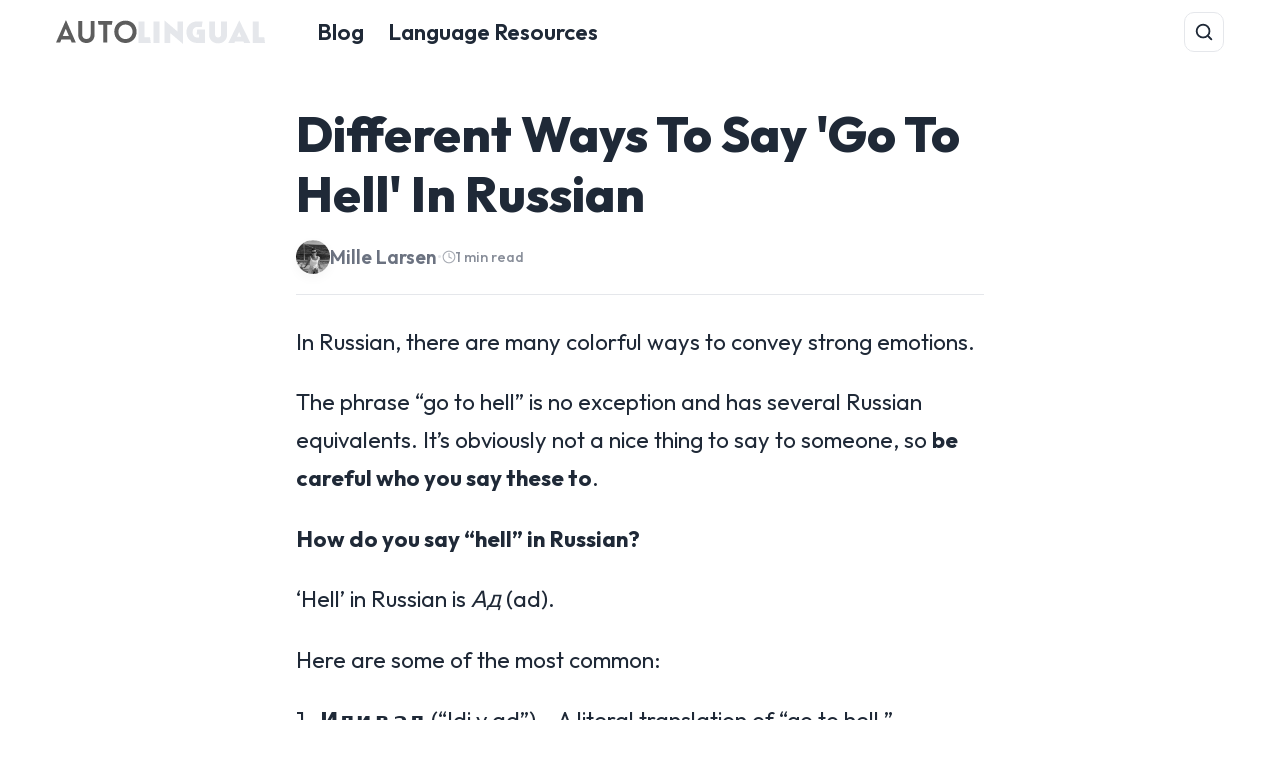

--- FILE ---
content_type: text/html; charset=utf-8
request_url: https://autolingual.com/russian-go-to-hell/
body_size: 7215
content:
<!DOCTYPE html><html lang="en" data-astro-cid-bvzihdzo> <head><!-- Global Metadata --><meta charset="utf-8"><meta name="viewport" content="width=device-width,initial-scale=1"><link rel="sitemap" href="/sitemap-index.xml"><link rel="alternate" type="application/rss+xml" title="AutoLingual – Learn A Foreign Language By Yourself" href="https://autolingual.com/rss.xml"><meta name="generator" content="Astro v5.12.8"><!-- Font preloads --><link rel="preload" href="/fonts/atkinson-regular.woff" as="font" type="font/woff" crossorigin><link rel="preload" href="/fonts/atkinson-bold.woff" as="font" type="font/woff" crossorigin><link rel="preconnect" href="https://fonts.googleapis.com"><link rel="preconnect" href="https://fonts.gstatic.com" crossorigin><link href="https://fonts.googleapis.com/css2?family=Outfit:wght@100..900&display=swap" rel="stylesheet"><!-- Canonical URL --><link rel="canonical" href="https://autolingual.com/russian-go-to-hell/"><!-- Favicon --><link rel="manifest" href="/site.webmanifest"><link rel="apple-touch-icon" sizes="180x180" href="/apple-touch-icon.png"><link rel="icon" type="image/png" sizes="32x32" href="/favicon-32x32.png"><link rel="icon" type="image/png" sizes="16x16" href="/favicon-16x16.png"><!-- Primary Meta Tags --><title>Different Ways To Say &#39;Go To Hell&#39; In Russian</title><meta name="title" content="Different Ways To Say 'Go To Hell' In Russian"><meta name="description" content="Do you want to know how to say 'go to hell' to someone in Russian? It's not a nice thing to say, but here's how to do it."><!-- Open Graph / Facebook --><meta property="og:type" content="website"><meta property="og:url" content="https://autolingual.com/russian-go-to-hell/"><meta property="og:title" content="Different Ways To Say 'Go To Hell' In Russian"><meta property="og:description" content="Do you want to know how to say 'go to hell' to someone in Russian? It's not a nice thing to say, but here's how to do it."><meta property="og:image" content="https://autolingual.com/russian-go-to-hell/undefined"><!-- Twitter --><meta property="twitter:card" content="summary_large_image"><meta property="twitter:url" content="https://autolingual.com/russian-go-to-hell/"><meta property="twitter:title" content="Different Ways To Say 'Go To Hell' In Russian"><meta property="twitter:description" content="Do you want to know how to say 'go to hell' to someone in Russian? It's not a nice thing to say, but here's how to do it."><meta property="twitter:image" content="https://autolingual.com/russian-go-to-hell/undefined"><script type="application/ld+json">{"@context":"https://schema.org","@graph":[{"@type":"Organization","@id":"https://autolingual.com/#organization","name":"AutoLingual","url":"https://autolingual.com","sameAs":["https://www.facebook.com/autolingual","https://twitter.com/autolingual","https://www.youtube.com/c/autolingual","https://www.instagram.com/autolingual"],"logo":{"@type":"ImageObject","@id":"https://autolingual.com/#logo","inLanguage":"en-US","url":"https://autolingual.com/logo.png","caption":"AutoLingual"},"image":{"@id":"https://autolingual.com/#logo"}},{"@type":"WebSite","@id":"https://autolingual.com/#website","url":"https://autolingual.com","name":"AutoLingual – Learn A Foreign Language By Yourself","description":"Learn A Foreign Language By Yourself","publisher":{"@id":"https://autolingual.com/#organization"},"author":{"@type":"Person","name":"Mille Larsen"}},{"@type":"ImageObject","@id":"https://autolingual.com/russian-go-to-hell/#primaryimage","inLanguage":"en-US","url":"https://autolingual.com/og-image.jpg","caption":"Different Ways To Say 'Go To Hell' In Russian"},{"@type":"WebPage","@id":"https://autolingual.com/russian-go-to-hell/#webpage","inLanguage":"en-US","name":"Different Ways To Say 'Go To Hell' In Russian","isPartOf":{"@id":"https://autolingual.com/#website"},"primaryImageOfPage":{"@id":"https://autolingual.com/russian-go-to-hell/#primaryimage"},"datePublished":"2023-09-10T00:00:00.000Z","dateModified":"2026-01-28T00:30:42.317Z","description":"Do you want to know how to say 'go to hell' to someone in Russian? It's not a nice thing to say, but here's how to do it."},{"@type":"BlogPosting","@id":"https://autolingual.com/russian-go-to-hell/#article","name":"Different Ways To Say 'Go To Hell' In Russian","headline":"Different Ways To Say 'Go To Hell' In Russian","description":"Do you want to know how to say 'go to hell' to someone in Russian? It's not a nice thing to say, but here's how to do it.","url":"https://autolingual.com/russian-go-to-hell/","image":{"@id":"https://autolingual.com/russian-go-to-hell/#primaryimage"},"author":{"@type":"Person","name":"Mille Larsen"},"publisher":{"@id":"https://autolingual.com/#organization"},"datePublished":"2023-09-10T00:00:00.000Z","dateModified":"2026-01-28T00:30:42.317Z","mainEntityOfPage":{"@id":"https://autolingual.com/russian-go-to-hell/#webpage"}},{"@type":"BreadcrumbList","itemListElement":[{"@type":"ListItem","position":1,"name":"Home","item":"https://autolingual.com/"},{"@type":"ListItem","position":2,"name":"Language Learning Articles","item":"https://autolingual.com/blog/"},{"@type":"ListItem","position":3,"name":"Different Ways To Say 'Go To Hell' In Russian","item":"https://autolingual.com/russian-go-to-hell/"}]}]}</script><!-- Google tag (gtag.js) --><script async src="https://www.googletagmanager.com/gtag/js?id=G-EFLT0SHH1E"></script><script>
  window.dataLayer = window.dataLayer || [];
  function gtag(){dataLayer.push(arguments);}
  gtag('js', new Date());

  gtag('config', 'G-EFLT0SHH1E');
</script><meta name="astro-view-transitions-enabled" content="true"><meta name="astro-view-transitions-fallback" content="animate"><script type="module" src="/_astro/ClientRouter.astro_astro_type_script_index_0_lang.DZnDNxNb.js"></script><meta name="viewport" content="width=device-width, initial-scale=1"><link rel="stylesheet" href="/_astro/_slug_.B7zVwaB0.css">
<link rel="stylesheet" href="/_astro/_slug_.Dxc-sE05.css"></head> <body data-astro-cid-bvzihdzo> <header class="site-header" data-astro-cid-dmqpwcec> <nav class="nav" aria-label="Primary" data-astro-cid-dmqpwcec> <a class="brand" href="/" aria-label="AutoLingual Home" data-astro-cid-dmqpwcec> <!-- Your inline SVG logo --> <span class="logo" aria-hidden="true" data-astro-cid-dmqpwcec> <!-- (SVG pasted verbatim) --> <svg xmlns="http://www.w3.org/2000/svg" height="23.381" viewBox="0 0 77.334 23.381" width="203.344" data-astro-cid-dmqpwcec><g style="font-style:normal;font-variant:normal;font-weight:400;font-stretch:normal;font-size:40px;line-height:1.25;font-family:Oskar;-inkscape-font-specification:Oskar;letter-spacing:0;word-spacing:0;fill:#000;fill-opacity:1;stroke:none" aria-label="auto" data-astro-cid-dmqpwcec><path style="font-style:normal;font-variant:normal;font-weight:400;font-stretch:normal;font-family:Oskar;-inkscape-font-specification:Oskar;fill:#5d5d5d;fill-opacity:1" d="M-50.445 15.6h-5.96l2.92-7.16zm2.72 6.4h4.04l-9.64-22-9.68 22h4l1.2-2.92h8.84zM-33.445 22.4c4.76 0 8-3.24 8-8.2V1h-3.84v13.04c0 2.84-1.6 4.52-4.16 4.52-2.44 0-4.12-1.68-4.12-4.52V1h-3.84v13.2c0 4.96 3.28 8.2 7.96 8.2zM-8.685 4.72l.6-3.72h-14.16l.6 3.72h4.56V22h3.84V4.72ZM4.595 22.4c6.08 0 10.84-4.64 10.84-11 0-6.2-4.32-10.8-10.84-10.8-6.4 0-10.88 4.6-10.88 10.8 0 6.36 4.76 11 10.88 11zm0-3.84c-4.08 0-6.88-3.16-6.88-7.16 0-3.92 2.8-6.96 6.88-6.96 4.04 0 6.84 3.04 6.84 6.96 0 4-2.8 7.16-6.84 7.16z" data-astro-cid-dmqpwcec></path></g><g style="font-style:normal;font-variant:normal;font-weight:400;font-stretch:normal;font-size:40px;line-height:1.25;font-family:Oskar;-inkscape-font-specification:Oskar;letter-spacing:0;word-spacing:0;fill:#000;fill-opacity:1;stroke:none" aria-label="lingual" data-astro-cid-dmqpwcec><path style="font-style:normal;font-variant:normal;font-weight:700;font-stretch:normal;font-family:Oskar;-inkscape-font-specification:&quot;Oskar Bold&quot;;fill:#e5e7eb;fill-opacity:1" d="M17.26 22.381h11.92l-.72-5.64h-5.4V1.381h-5.8zM31.82 22.381h5.8v-21h-5.8zM60.62 23.381v-22H55.1v9.72L42.54.381v22h5.52v-9.68zM81.86 22.381V9.221h-7.44l-.68 5h2.32v2.84h-1.4c-3 0-4.76-2.2-4.76-5.24 0-2.92 1.76-5.12 4.76-5.12h4.2l.72-5.32H74.3c-5.96 0-10.4 4.36-10.4 10.44 0 6.24 4.44 10.56 10.4 10.56zM94.7 22.781c5 0 8.72-3.36 8.72-8.52V1.381h-5.8v12.68c0 1.76-1.16 2.96-2.92 2.96s-2.92-1.2-2.92-2.96V1.381h-5.8v12.88c0 5.16 3.72 8.52 8.72 8.52zM117.26 16.301h-4.12l2-4.68zm2.76 6.08h6.08l-10.76-22-10.68 22h5.88l.64-1.48h8.16zM128.42 22.381h11.92l-.72-5.64h-5.4V1.381h-5.8z" data-astro-cid-dmqpwcec></path></g></svg> </span> </a> <!-- Desktop links --> <ul class="links" data-astro-cid-dmqpwcec> <li data-astro-cid-dmqpwcec><a href="/blog/" data-astro-cid-dmqpwcec>Blog</a></li> <li data-astro-cid-dmqpwcec><a href="/resources/" data-astro-cid-dmqpwcec>Language Resources</a></li> </ul> <!-- Actions: Svelte islands manage themselves --> <div class="actions" data-astro-cid-dmqpwcec> <style>astro-island,astro-slot,astro-static-slot{display:contents}</style><script>(()=>{var l=(n,t)=>{let i=async()=>{await(await n())()},e=typeof t.value=="object"?t.value:void 0,s={timeout:e==null?void 0:e.timeout};"requestIdleCallback"in window?window.requestIdleCallback(i,s):setTimeout(i,s.timeout||200)};(self.Astro||(self.Astro={})).idle=l;window.dispatchEvent(new Event("astro:idle"));})();</script><script>(()=>{var A=Object.defineProperty;var g=(i,o,a)=>o in i?A(i,o,{enumerable:!0,configurable:!0,writable:!0,value:a}):i[o]=a;var d=(i,o,a)=>g(i,typeof o!="symbol"?o+"":o,a);{let i={0:t=>m(t),1:t=>a(t),2:t=>new RegExp(t),3:t=>new Date(t),4:t=>new Map(a(t)),5:t=>new Set(a(t)),6:t=>BigInt(t),7:t=>new URL(t),8:t=>new Uint8Array(t),9:t=>new Uint16Array(t),10:t=>new Uint32Array(t),11:t=>1/0*t},o=t=>{let[l,e]=t;return l in i?i[l](e):void 0},a=t=>t.map(o),m=t=>typeof t!="object"||t===null?t:Object.fromEntries(Object.entries(t).map(([l,e])=>[l,o(e)]));class y extends HTMLElement{constructor(){super(...arguments);d(this,"Component");d(this,"hydrator");d(this,"hydrate",async()=>{var b;if(!this.hydrator||!this.isConnected)return;let e=(b=this.parentElement)==null?void 0:b.closest("astro-island[ssr]");if(e){e.addEventListener("astro:hydrate",this.hydrate,{once:!0});return}let c=this.querySelectorAll("astro-slot"),n={},h=this.querySelectorAll("template[data-astro-template]");for(let r of h){let s=r.closest(this.tagName);s!=null&&s.isSameNode(this)&&(n[r.getAttribute("data-astro-template")||"default"]=r.innerHTML,r.remove())}for(let r of c){let s=r.closest(this.tagName);s!=null&&s.isSameNode(this)&&(n[r.getAttribute("name")||"default"]=r.innerHTML)}let p;try{p=this.hasAttribute("props")?m(JSON.parse(this.getAttribute("props"))):{}}catch(r){let s=this.getAttribute("component-url")||"<unknown>",v=this.getAttribute("component-export");throw v&&(s+=` (export ${v})`),console.error(`[hydrate] Error parsing props for component ${s}`,this.getAttribute("props"),r),r}let u;await this.hydrator(this)(this.Component,p,n,{client:this.getAttribute("client")}),this.removeAttribute("ssr"),this.dispatchEvent(new CustomEvent("astro:hydrate"))});d(this,"unmount",()=>{this.isConnected||this.dispatchEvent(new CustomEvent("astro:unmount"))})}disconnectedCallback(){document.removeEventListener("astro:after-swap",this.unmount),document.addEventListener("astro:after-swap",this.unmount,{once:!0})}connectedCallback(){if(!this.hasAttribute("await-children")||document.readyState==="interactive"||document.readyState==="complete")this.childrenConnectedCallback();else{let e=()=>{document.removeEventListener("DOMContentLoaded",e),c.disconnect(),this.childrenConnectedCallback()},c=new MutationObserver(()=>{var n;((n=this.lastChild)==null?void 0:n.nodeType)===Node.COMMENT_NODE&&this.lastChild.nodeValue==="astro:end"&&(this.lastChild.remove(),e())});c.observe(this,{childList:!0}),document.addEventListener("DOMContentLoaded",e)}}async childrenConnectedCallback(){let e=this.getAttribute("before-hydration-url");e&&await import(e),this.start()}async start(){let e=JSON.parse(this.getAttribute("opts")),c=this.getAttribute("client");if(Astro[c]===void 0){window.addEventListener(`astro:${c}`,()=>this.start(),{once:!0});return}try{await Astro[c](async()=>{let n=this.getAttribute("renderer-url"),[h,{default:p}]=await Promise.all([import(this.getAttribute("component-url")),n?import(n):()=>()=>{}]),u=this.getAttribute("component-export")||"default";if(!u.includes("."))this.Component=h[u];else{this.Component=h;for(let f of u.split("."))this.Component=this.Component[f]}return this.hydrator=p,this.hydrate},e,this)}catch(n){console.error(`[astro-island] Error hydrating ${this.getAttribute("component-url")}`,n)}}attributeChangedCallback(){this.hydrate()}}d(y,"observedAttributes",["props"]),customElements.get("astro-island")||customElements.define("astro-island",y)}})();</script><astro-island uid="YMTtG" component-url="/_astro/Search.dKdlHgML.js" component-export="default" renderer-url="/_astro/client.svelte.BEt_IT8z.js" props="{&quot;data-astro-cid-dmqpwcec&quot;:[0,true]}" ssr client="idle" opts="{&quot;name&quot;:&quot;Search&quot;,&quot;value&quot;:true}" await-children><!--[--><div class="search-island"><button type="button" class="icon-btn svelte-14wy8ux" aria-expanded="false" aria-controls="global-search-panel" title="Search (Cmd+K)"><svg viewBox="0 0 24 24" width="22" height="22" aria-hidden="true"><circle cx="11" cy="11" r="7" fill="none" stroke="currentColor" stroke-width="2"></circle><path d="M20 20l-3.5-3.5" fill="none" stroke="currentColor" stroke-width="2" stroke-linecap="round"></path></svg></button> <!--[!--><!--]--></div><!--]--><!--astro:end--></astro-island> <astro-island uid="CEej6" component-url="/_astro/Menu.CMSZ9zU6.js" component-export="default" renderer-url="/_astro/client.svelte.BEt_IT8z.js" props="{&quot;data-astro-cid-dmqpwcec&quot;:[0,true]}" ssr client="idle" opts="{&quot;name&quot;:&quot;Menu&quot;,&quot;value&quot;:true}" await-children><!--[--><div class="menu-island svelte-76ivev"><button type="button" class="icon-btn svelte-76ivev" aria-expanded="false" aria-controls="mobile-menu" title="Menu"><svg viewBox="0 0 24 24" width="22" height="22" aria-hidden="true"><path d="M4 7h16M4 12h16M4 17h16" fill="none" stroke="currentColor" stroke-width="2" stroke-linecap="round"></path></svg></button> <!--[!--><!--]--></div><!--]--><!--astro:end--></astro-island> </div> </nav> </header>  <main class="post" data-astro-cid-bvzihdzo> <article class="post__inner" data-astro-cid-bvzihdzo> <header class="post__header" data-astro-cid-bvzihdzo> <h1 class="post__title" data-astro-cid-bvzihdzo>Different Ways To Say &#39;Go To Hell&#39; In Russian</h1> <div class="post__author" data-astro-cid-bvzihdzo> <img src="/assets/images/mille.jpg" alt="Mille Larsen" class="author__avatar" data-astro-cid-bvzihdzo> <div class="author__info" data-astro-cid-bvzihdzo> <span class="author__name" data-astro-cid-bvzihdzo>Mille Larsen</span> <span class="author__divider" data-astro-cid-bvzihdzo>•</span> <span class="post__reading-time" title="Estimated reading time" data-astro-cid-bvzihdzo> <svg xmlns="http://www.w3.org/2000/svg" width="14" height="14" viewBox="0 0 24 24" fill="none" stroke="currentColor" stroke-width="2" stroke-linecap="round" stroke-linejoin="round" data-astro-cid-bvzihdzo><circle cx="12" cy="12" r="10" data-astro-cid-bvzihdzo></circle><polyline points="12 6 12 12 16 14" data-astro-cid-bvzihdzo></polyline></svg> 1 min read </span> </div> </div> </header> <div class="post__content" data-astro-cid-bvzihdzo>  <p>In Russian, there are many colorful ways to convey strong emotions.</p>
<p>The phrase “go to hell” is no exception and has several Russian equivalents. It’s obviously not a nice thing to say to someone, so <strong>be careful who you say these to</strong>.</p>
<p><strong>How do you say “hell” in Russian?</strong></p>
<p><em>‘Hell’ in Russian is Ад (ad).</em></p>
<p>Here are some of the most common:</p>
<ol>
<li><strong>Иди в ад</strong> (“Idi v ad”) – A literal translation of “go to hell.”</li>
<li><strong>Пошёл нафиг</strong> (“Poshol nafig”) – A somewhat mild version of “go away” or “get lost.”</li>
<li><strong>Пошёл вон</strong> (“Poshol von”) – Literally “go out,” but used in the same dismissive tone as “go to hell.”</li>
<li><strong>Пошёл к чёрту</strong> (“Poshol k chortu”) – Directly translates to “go to the devil,” and is a less offensive version.</li>
<li><strong>Иди куда шёл</strong> (“Idi kuda shyol”) – A more colloquial way to say “go where you were going,” implying the person should leave.</li>
<li><strong>Пошёл ты</strong> (“Poshol ty”) – A curt and less specific way to dismiss someone; context adds the harshness.</li>
<li><strong>Иди на</strong> (“Idi na”) – This is an incomplete sentence that implies an offensive or dismissive meaning. The ending is often understood and not explicitly stated.</li>
<li><strong>Чтоб ты сдох/ла</strong> (“chtob ti cdokh/la”) - May you die.</li>
<li><strong>Иди в жопу</strong> (“idi b japu”) - Kiss my ass.</li>
<li><strong>Гори в аду</strong> (“gori v adu”) - Burn in hell.</li>
</ol>
<p>Remember that context and tone are crucial when interpreting or using these Russian expressions, as some may be considered highly inappropriate in formal or polite settings.</p>  <astro-island uid="24k2jz" prefix="r2" component-url="/_astro/MezzoAnnounce.DGLegf2B.js" component-export="MezzoAnnounce" renderer-url="/_astro/client.FTIDmp2Q.js" props="{&quot;data-astro-cid-bvzihdzo&quot;:[0,true]}" ssr client="idle" opts="{&quot;name&quot;:&quot;MezzoAnnounce&quot;,&quot;value&quot;:true}" await-children>Loading...<!--astro:end--></astro-island> </div> <footer class="post__footer" data-astro-cid-bvzihdzo> <div class="post__taxonomy" data-astro-cid-bvzihdzo> <div class="taxonomy__group" data-astro-cid-bvzihdzo> <span class="taxonomy__label" data-astro-cid-bvzihdzo>Categories:</span> <a href="/categories/russian/" class="taxonomy__link" data-astro-cid-bvzihdzo>russian</a> </div>  </div> <div class="post__share" data-astro-cid-bvzihdzo> <span class="share__label" data-astro-cid-bvzihdzo>Share:</span> <div class="share__links" data-astro-cid-bvzihdzo> <a href="https://x.com/intent/tweet?text=Different%20Ways%20To%20Say%20'Go%20To%20Hell'%20In%20Russian&url=https%3A%2F%2Fautolingual.com%2Frussian-go-to-hell%2F" target="_blank" rel="noopener noreferrer" class="share__btn" aria-label="Share on X" onclick="window.open(this.href, 'share-dialog', 'width=550,height=435'); return false;" data-astro-cid-bvzihdzo> <svg xmlns="http://www.w3.org/2000/svg" width="18" height="18" viewBox="0 0 24 24" data-astro-cid-bvzihdzo><path fill="currentColor" d="M18.244 2.25h3.308l-7.227 8.26 8.502 11.24H16.17l-5.214-6.817L4.99 21.75H1.68l7.73-8.835L1.254 2.25H8.08l4.713 6.231zm-1.161 17.52h1.833L7.084 4.126H5.117z" data-astro-cid-bvzihdzo></path></svg> </a> <a href="https://www.facebook.com/sharer/sharer.php?u=https%3A%2F%2Fautolingual.com%2Frussian-go-to-hell%2F" target="_blank" rel="noopener noreferrer" class="share__btn" aria-label="Share on Facebook" onclick="window.open(this.href, 'share-dialog', 'width=550,height=435'); return false;" data-astro-cid-bvzihdzo> <svg xmlns="http://www.w3.org/2000/svg" width="18" height="18" viewBox="0 0 24 24" data-astro-cid-bvzihdzo><path fill="currentColor" d="M9.101 23.691v-7.98H6.627v-3.667h2.474v-1.58c0-4.085 1.848-5.978 5.858-5.978c1.405 0 2.717.103 2.717.103v3.483h-1.53c-2.188 0-2.435.97-2.435 2.42v1.552h3.978l-.528 3.667h-3.45v7.98z" data-astro-cid-bvzihdzo></path></svg> </a> </div> </div> </footer> <nav class="post__nav" data-astro-cid-bvzihdzo> <a href="/arabic-longest-word/" class="nav__link nav__link--prev" data-astro-cid-bvzihdzo> <span class="nav__label" data-astro-cid-bvzihdzo>← Previous</span> <span class="nav__title" data-astro-cid-bvzihdzo>This Is The Longest Word In Arabic (15 Letters)</span> </a> <a href="/chunking/" class="nav__link nav__link--next" data-astro-cid-bvzihdzo> <span class="nav__label" data-astro-cid-bvzihdzo>Next →</span> <span class="nav__title" data-astro-cid-bvzihdzo>What Is The Chunking Method (Language Learning) And Who Founded It?</span> </a> </nav> </article> </main> <footer data-astro-cid-sz7xmlte> <nav class="footer-nav" aria-label="Footer navigation" data-astro-cid-sz7xmlte> <a href="/about/" data-astro-cid-sz7xmlte>About</a> |
<a href="/contact/" data-astro-cid-sz7xmlte>Contact</a> |
<a href="/resources/" data-astro-cid-sz7xmlte>Resources</a> </nav> <div data-astro-cid-sz7xmlte>&copy; 2026 AutoLingual. <a href="/terms/" data-astro-cid-sz7xmlte>Terms</a> | <a href="/privacy/" data-astro-cid-sz7xmlte>Privacy</a> | <a href="/disclaimer/" data-astro-cid-sz7xmlte>Disclaimer</a> <astro-island uid="Z1jx9lQ" component-url="/_astro/ThemeSwitcher.Cm18Ywin.js" component-export="default" renderer-url="/_astro/client.svelte.BEt_IT8z.js" props="{&quot;data-astro-cid-sz7xmlte&quot;:[0,true]}" ssr client="idle" opts="{&quot;name&quot;:&quot;ThemeSwitcher&quot;,&quot;value&quot;:true}" await-children><!--[--><button class="theme-toggle svelte-itlfga" type="button" aria-pressed="false" aria-label="Toggle dark theme" title="Switch to dark"><!--[!--><svg viewBox="0 0 24 24" width="18" height="18" aria-hidden="true"><path d="M21 12.6A8.6 8.6 0 1 1 11.4 3a7 7 0 0 0 9.6 9.6z" fill="currentColor"></path></svg><!--]--></button><!--]--><!--astro:end--></astro-island> </div> </footer>  <astro-island uid="QA5Yt" prefix="r3" component-url="/_astro/MezzoBar.DrpxWBWo.js" component-export="MezzoBar" renderer-url="/_astro/client.FTIDmp2Q.js" props="{&quot;data-astro-cid-bvzihdzo&quot;:[0,true]}" ssr client="idle" opts="{&quot;name&quot;:&quot;MezzoBar&quot;,&quot;value&quot;:true}" await-children>Loading...<!--astro:end--></astro-island>  </body> </html>

--- FILE ---
content_type: text/css; charset=utf-8
request_url: https://autolingual.com/_astro/_slug_.B7zVwaB0.css
body_size: 5082
content:
:root{--wrap: 720px;--pad: 16px;--radius: 12px;--shadow: 0 4px 12px rgba(0,0,0,.04)}.post[data-astro-cid-bvzihdzo]{background:var(--bg);padding:40px 0}.post__inner[data-astro-cid-bvzihdzo]{max-width:var(--wrap);margin:0 auto;padding:0 var(--pad)}.post__header[data-astro-cid-bvzihdzo]{margin-bottom:28px;border-bottom:1px solid var(--line);padding-bottom:20px}.post__title[data-astro-cid-bvzihdzo]{font-size:50px;font-weight:800;margin:0 0 16px;line-height:1.2}.post__author[data-astro-cid-bvzihdzo]{display:flex;align-items:center;gap:12px}.author__avatar[data-astro-cid-bvzihdzo]{width:34px;height:34px;border-radius:50%;object-fit:cover;box-shadow:var(--shadow)}.author__info[data-astro-cid-bvzihdzo]{display:flex;align-items:center;gap:8px}.author__name[data-astro-cid-bvzihdzo]{color:var(--ink-muted);font-size:1.2rem;font-weight:600}.author__divider[data-astro-cid-bvzihdzo]{color:var(--line);font-weight:400;font-size:1rem}.post__reading-time[data-astro-cid-bvzihdzo]{display:inline-flex;align-items:center;gap:5px;font-size:.9rem;color:var(--ink-muted);opacity:.8;font-weight:500}.post__reading-time[data-astro-cid-bvzihdzo] svg[data-astro-cid-bvzihdzo]{color:var(--ink-muted);opacity:.7}.post__content[data-astro-cid-bvzihdzo]{line-height:1.7}.post__content[data-astro-cid-bvzihdzo] h2,h3,h4{margin-top:1.5em;margin-bottom:.6em;font-weight:700}.post__content[data-astro-cid-bvzihdzo] h2,h3,h4,h5{color:var(--ink-muted)}.post__content[data-astro-cid-bvzihdzo] p,li{color:var(--ink)}.post__content[data-astro-cid-bvzihdzo] p{margin:1em 0;word-wrap:break-word}.post__content[data-astro-cid-bvzihdzo] a{color:var(--accent);text-decoration:underline}.post__content[data-astro-cid-bvzihdzo] hr{margin:1em 0}.post__content[data-astro-cid-bvzihdzo] a:hover{opacity:.85}.post__content[data-astro-cid-bvzihdzo] ul>li:before{background-image:url(/assets/images/bullet.svg);background-repeat:no-repeat;background-size:contain;content:"";display:inline-block;height:14px;margin-right:.5em;vertical-align:middle;width:14px}.post__content[data-astro-cid-bvzihdzo] ul{list-style-type:none;text-indent:-25px;margin-left:25px}.post__content[data-astro-cid-bvzihdzo] table{display:block;overflow-x:auto;width:100%;border-collapse:collapse;margin:2em 0;font-size:.95rem}.post__content[data-astro-cid-bvzihdzo] th,.post__content[data-astro-cid-bvzihdzo] td{padding:12px 16px;border-bottom:1px solid var(--line);text-align:left;vertical-align:top;color:var(--ink)}.post__content[data-astro-cid-bvzihdzo] th{background-color:#00000008;font-weight:700;color:var(--ink-muted);white-space:nowrap}.post__content[data-astro-cid-bvzihdzo] tr:last-child td{border-bottom:none}.post__footer[data-astro-cid-bvzihdzo]{margin-top:48px;padding-top:24px;border-top:1px solid var(--line);display:flex;flex-direction:column;gap:24px}@media (min-width: 600px){.post__footer[data-astro-cid-bvzihdzo]{flex-direction:row;justify-content:space-between;align-items:flex-end}}.post__taxonomy[data-astro-cid-bvzihdzo]{display:flex;flex-direction:column;gap:12px}.taxonomy__group[data-astro-cid-bvzihdzo]{display:flex;align-items:baseline;gap:8px;flex-wrap:wrap}.taxonomy__label[data-astro-cid-bvzihdzo]{font-size:.85rem;font-weight:700;color:var(--ink-muted);text-transform:uppercase;letter-spacing:.05em}.taxonomy__link[data-astro-cid-bvzihdzo]{font-size:.9rem;color:var(--accent);text-decoration:none;background:#00000008;padding:2px 8px;border-radius:4px;transition:background .2s ease}.taxonomy__link[data-astro-cid-bvzihdzo]:hover{background:#00000014;text-decoration:none}.post__share[data-astro-cid-bvzihdzo]{display:flex;align-items:center;gap:12px}.share__label[data-astro-cid-bvzihdzo]{font-size:.9rem;font-weight:600;color:var(--ink-muted)}.share__links[data-astro-cid-bvzihdzo]{display:flex;gap:8px}.share__btn[data-astro-cid-bvzihdzo]{display:flex;align-items:center;justify-content:center;width:32px;height:32px;border-radius:50%;background:var(--bg);color:var(--ink-muted);border:1px solid var(--line);transition:all .2s ease;text-decoration:none!important}.share__btn[data-astro-cid-bvzihdzo]:hover{background:#0000000d;color:var(--ink);transform:translateY(-2px)}.post__nav[data-astro-cid-bvzihdzo]{margin-top:32px;padding-top:32px;border-top:1px dashed var(--line);display:grid;grid-template-columns:1fr 1fr;gap:24px}.nav__link[data-astro-cid-bvzihdzo]{display:flex;flex-direction:column;text-decoration:none!important;gap:6px;padding:16px;border-radius:var(--radius);border:1px solid transparent;transition:all .2s ease}.nav__link[data-astro-cid-bvzihdzo]:hover{background:#00000008;border-color:var(--line)}.nav__link--next[data-astro-cid-bvzihdzo]{text-align:right;align-items:flex-end}.nav__label[data-astro-cid-bvzihdzo]{font-size:.8rem;font-weight:700;color:var(--ink-muted);text-transform:uppercase;letter-spacing:.05em}.nav__title[data-astro-cid-bvzihdzo]{font-size:1rem;font-weight:700;color:var(--accent);line-height:1.3}@media (max-width: 600px){.post__nav[data-astro-cid-bvzihdzo]{grid-template-columns:1fr;gap:16px}.nav__link--next[data-astro-cid-bvzihdzo]{text-align:left;align-items:flex-start}}.toc[data-astro-cid-xlg6jk7t]{background-color:#00000005;border:1px solid var(--line);border-radius:var(--radius);padding:24px;margin:2em 0;max-width:100%}.toc__header[data-astro-cid-xlg6jk7t]{display:flex;align-items:center;gap:8px;margin-bottom:16px;padding-bottom:12px;border-bottom:1px solid var(--line)}.toc__title[data-astro-cid-xlg6jk7t]{font-size:.85rem;font-weight:700;text-transform:uppercase;letter-spacing:.05em;color:var(--ink-muted)}.toc__icon[data-astro-cid-xlg6jk7t]{color:var(--ink-muted);opacity:.8}.toc__content[data-astro-cid-xlg6jk7t] p{margin:0;padding:0;margin-bottom:.6rem}.toc__content[data-astro-cid-xlg6jk7t] ul,.toc__content[data-astro-cid-xlg6jk7t] ol{list-style:none;margin:0;padding:0}.toc__content[data-astro-cid-xlg6jk7t] ul ul,.toc__content[data-astro-cid-xlg6jk7t] ol ol{margin-left:1rem;margin-top:.2rem}.toc__content[data-astro-cid-xlg6jk7t] li{margin-bottom:.2rem;font-size:.95rem}.toc__content[data-astro-cid-xlg6jk7t] a{display:block;text-decoration:none;color:var(--ink-muted);border-left:2px solid var(--line);padding:4px 0 4px 12px;transition:all .2s ease}.toc__content[data-astro-cid-xlg6jk7t] a:hover{color:var(--accent);border-left-color:var(--accent);background:linear-gradient(to right,rgba(0,0,0,.02),transparent)}.proscons[data-astro-cid-6dbq6ane]{border-radius:14px;background:#0000000a;padding:16px}.dark .proscons[data-astro-cid-6dbq6ane]{background:#ffffff14}.grid[data-astro-cid-6dbq6ane]{display:grid;grid-template-columns:1fr 1fr;gap:16px}@media (max-width: 768px){.grid[data-astro-cid-6dbq6ane]{grid-template-columns:1fr}}.column[data-astro-cid-6dbq6ane]{display:flex;flex-direction:column}.heading[data-astro-cid-6dbq6ane]{margin-bottom:6px;font-size:1.05rem;font-weight:900;letter-spacing:.2px;color:var(--ink);text-transform:uppercase}.list[data-astro-cid-6dbq6ane]{color:var(--ink);font-size:.95rem;line-height:1.5}.list[data-astro-cid-6dbq6ane] ul[data-astro-cid-6dbq6ane]{margin:0;padding-left:1.2em}.list[data-astro-cid-6dbq6ane] li[data-astro-cid-6dbq6ane]{margin-bottom:6px}.pros-heading[data-astro-cid-6dbq6ane]{color:#0f766e}.cons-heading[data-astro-cid-6dbq6ane]{color:#b91c1c}.dark .pros-heading[data-astro-cid-6dbq6ane]{color:#5eead4}.dark .cons-heading[data-astro-cid-6dbq6ane]{color:#fca5a5}.extra[data-astro-cid-6dbq6ane]{margin-top:12px}.optin[data-astro-cid-rmwqcmql]{margin:2em 0 2rem;display:grid;place-items:center;padding:0 16px}.card[data-astro-cid-rmwqcmql]{width:min(980px,100%);border:1px solid var(--line);border-radius:18px;padding:22px 22px 18px;background:radial-gradient(900px 240px at 0% 0%,rgba(14,165,233,.1),transparent 60%),radial-gradient(900px 240px at 100% 0%,rgba(99,102,241,.08),transparent 55%),var(--bg);box-shadow:0 16px 40px #0000000f}.copy[data-astro-cid-rmwqcmql]{color:var(--ink)}.title[data-astro-cid-rmwqcmql]{margin:0 0 .6rem;font-size:clamp(1.4rem,1.3vw + 1rem,2.1rem);line-height:1.15;font-weight:900;letter-spacing:.2px}.copy[data-astro-cid-rmwqcmql] p[data-astro-cid-rmwqcmql]{margin:.5rem 0;color:var(--ink-muted);font-size:1.02rem;line-height:1.55}.u[data-astro-cid-rmwqcmql]{text-decoration:underline;text-underline-offset:3px;text-decoration-thickness:2px;color:var(--ink);font-weight:800}.cta[data-astro-cid-rmwqcmql]{margin-top:.8rem;font-weight:900;color:var(--ink)}.fine[data-astro-cid-rmwqcmql]{margin:.1rem 0 0;color:var(--ink-muted);font-size:.92rem}.form[data-astro-cid-rmwqcmql]{margin-top:14px;display:grid;grid-template-columns:1fr auto;gap:10px;align-items:center}.input[data-astro-cid-rmwqcmql]{width:100%;height:44px;padding:0 14px;border-radius:12px;border:1px solid var(--line);background:#ffffffbf;color:var(--ink);font-size:1rem;outline:none;box-shadow:0 6px 16px #0000000a;transition:border-color .15s ease,box-shadow .15s ease,transform .05s ease}.input[data-astro-cid-rmwqcmql]::placeholder{color:#7f7f7fe6}.input[data-astro-cid-rmwqcmql]:focus{border-color:#0ea5e9a6;box-shadow:0 0 0 4px #0ea5e92e,0 8px 20px #0000000f}.btn[data-astro-cid-rmwqcmql]{height:44px;padding:0 16px;border-radius:12px;border:1px solid rgba(14,165,233,.45);background:var(--accent);color:#fff;font-weight:900;letter-spacing:.6px;font-size:.95rem;cursor:pointer;box-shadow:0 10px 20px #0000001a;transition:transform .08s ease,filter .15s ease,box-shadow .15s ease;white-space:nowrap}.btn[data-astro-cid-rmwqcmql]:hover{filter:brightness(1.05);box-shadow:0 14px 26px #00000024}.btn[data-astro-cid-rmwqcmql]:active{transform:translateY(1px)}.btn[data-astro-cid-rmwqcmql]:focus-visible{outline:none;box-shadow:0 0 0 4px #0ea5e938,0 14px 26px #00000024}@media (max-width: 640px){.card[data-astro-cid-rmwqcmql]{padding:18px 16px 16px}.form[data-astro-cid-rmwqcmql]{grid-template-columns:1fr}.btn[data-astro-cid-rmwqcmql]{width:100%}}.dark .card[data-astro-cid-rmwqcmql]{background:radial-gradient(900px 240px at 0% 0%,rgba(14,165,233,.14),transparent 60%),radial-gradient(900px 240px at 100% 0%,rgba(99,102,241,.1),transparent 55%),#0f141aa6;border-color:#ffffff1a;box-shadow:0 18px 50px #00000059}.dark .input[data-astro-cid-rmwqcmql]{background:#00000059;border-color:#ffffff1f}.dark .input[data-astro-cid-rmwqcmql]::placeholder{color:#c8c8c8bf}.sr-only[data-astro-cid-rmwqcmql]{position:absolute;width:1px;height:1px;padding:0;margin:-1px;overflow:hidden;clip:rect(0,0,0,0);white-space:nowrap;border:0}.twitter-tweet:not(.twitter-tweet-rendered){padding:var(--tc-padding, 1em);border:1px solid var(--tc-border-color, #cfd9de)}.twitter-tweet:not(.twitter-tweet-rendered)>:first-child{margin-top:0}.twitter-tweet:not(.twitter-tweet-rendered)>:last-child{margin-bottom:0}.twitter-tweet.twitter-tweet-rendered{color-scheme:normal}lite-youtube{background-color:#000;position:relative;display:block;contain:content;background-position:center center;background-size:cover;cursor:pointer;max-width:720px}lite-youtube:before{content:attr(data-title);display:block;position:absolute;top:0;background-image:linear-gradient(180deg,#000000ab,#0000008a 14%,#00000026 54%,#0000000d 72%,#0000 94%);height:99px;width:100%;font-family:YouTube Noto,Roboto,Arial,Helvetica,sans-serif;color:#eee;text-shadow:0 0 2px rgba(0,0,0,.5);font-size:18px;padding:25px 20px;overflow:hidden;white-space:nowrap;text-overflow:ellipsis;box-sizing:border-box}lite-youtube:hover:before{color:#fff}lite-youtube:after{content:"";display:block;padding-bottom:56.25%}lite-youtube>iframe{width:100%;height:100%;position:absolute;top:0;left:0;border:0}lite-youtube>.lyt-playbtn{display:block;width:100%;height:100%;background:no-repeat center/68px 48px;background-image:url('data:image/svg+xml;utf8,<svg xmlns="http://www.w3.org/2000/svg" viewBox="0 0 68 48"><path d="M66.52 7.74c-.78-2.93-2.49-5.41-5.42-6.19C55.79.13 34 0 34 0S12.21.13 6.9 1.55c-2.93.78-4.63 3.26-5.42 6.19C.06 13.05 0 24 0 24s.06 10.95 1.48 16.26c.78 2.93 2.49 5.41 5.42 6.19C12.21 47.87 34 48 34 48s21.79-.13 27.1-1.55c2.93-.78 4.64-3.26 5.42-6.19C67.94 34.95 68 24 68 24s-.06-10.95-1.48-16.26z" fill="red"/><path d="M45 24 27 14v20" fill="white"/></svg>');position:absolute;cursor:pointer;z-index:1;filter:grayscale(100%);transition:filter .1s cubic-bezier(0,0,.2,1);border:0}lite-youtube:hover>.lyt-playbtn,lite-youtube .lyt-playbtn:focus{filter:none}lite-youtube.lyt-activated{cursor:unset}lite-youtube.lyt-activated:before,lite-youtube.lyt-activated>.lyt-playbtn{opacity:0;pointer-events:none}.lyt-visually-hidden{clip:rect(0 0 0 0);clip-path:inset(50%);height:1px;overflow:hidden;position:absolute;white-space:nowrap;width:1px}lite-youtube>iframe{all:unset!important;width:100%!important;height:100%!important;position:absolute!important;inset:0!important;border:0!important}lite-vimeo{font-size:10px;background-color:#000;position:relative;display:block;contain:content;background-position:center center;background-size:cover}lite-vimeo:after{content:"";display:block;padding-bottom:56.25%}lite-vimeo>iframe{all:unset!important;width:100%!important;height:100%!important;position:absolute!important;inset:0!important;border:0!important}lite-vimeo>.ltv-playbtn{content:"";position:absolute;inset:0;width:100%;background:transparent;outline:0;border:0;cursor:pointer}lite-vimeo>.ltv-playbtn:before{width:6.5em;height:4em;background:#172322bf;opacity:.8;border-radius:.25rem;transition:all .2s cubic-bezier(0,0,.2,1)}lite-vimeo>.ltv-playbtn:focus:before{outline:auto}lite-vimeo:hover>.ltv-playbtn:before{background-color:#00adef;background-color:var(--ltv-color, #00adef);opacity:1}lite-vimeo>.ltv-playbtn:after{border-style:solid;border-width:1em 0 1em 1.7em;border-color:transparent transparent transparent #fff}lite-vimeo>.ltv-playbtn:before,lite-vimeo>.ltv-playbtn:after{content:"";position:absolute;top:50%;left:50%;transform:translate3d(-50%,-50%,0)}lite-vimeo.ltv-activated:before,lite-vimeo.ltv-activated>.ltv-playbtn{cursor:unset;opacity:0;pointer-events:none}.external-link[data-astro-cid-stjl7fun]{display:flex;flex-direction:column;width:100%;border:var(--bluesky-card-border);border-radius:var(--bluesky-radius-md);overflow:hidden;text-decoration:none;color:var(--bluesky-color-text);background:var(--bluesky-color-background);transition:var(--bluesky-card-transition)}.thumbnail[data-astro-cid-stjl7fun]{aspect-ratio:var(--bluesky-aspect-ratio-thumb);width:100%;height:auto;object-fit:cover}.content[data-astro-cid-stjl7fun]{padding:var(--bluesky-content-padding)}.domain[data-astro-cid-stjl7fun]{font-size:var(--bluesky-font-size-sm);color:var(--bluesky-color-text-secondary);margin:0;overflow:hidden;text-overflow:ellipsis;white-space:nowrap}.title[data-astro-cid-stjl7fun]{font-weight:var(--bluesky-font-weight-semibold);margin:0;color:var(--bluesky-color-text);display:-webkit-box;-webkit-line-clamp:2;-webkit-box-orient:vertical;overflow:hidden}.description[data-astro-cid-stjl7fun]{font-size:var(--bluesky-font-size-sm);color:var(--bluesky-color-text-secondary);margin:var(--bluesky-space-xs) 0 0 0;display:-webkit-box;-webkit-line-clamp:2;-webkit-box-orient:vertical;overflow:hidden}.image-grid-container[data-astro-cid-tayatr6q]{width:100%;max-width:var(--bluesky-content-max-width);margin:0 auto;aspect-ratio:var(--bluesky-aspect-ratio-thumb)}.image-grid[data-astro-cid-tayatr6q]{width:100%;height:100%;display:grid;gap:var(--bluesky-space-xs);border-radius:var(--bluesky-radius-md);overflow:hidden}.image-grid-item[data-astro-cid-tayatr6q]{position:relative;overflow:hidden;width:100%;height:100%;background-color:var(--bluesky-color-border)}.image-grid-item[data-astro-cid-tayatr6q] img[data-astro-cid-tayatr6q]{width:100%;height:100%;object-fit:cover}.image-grid--1[data-astro-cid-tayatr6q]{grid-template-columns:1fr}.image-grid--2[data-astro-cid-tayatr6q],.image-grid--3[data-astro-cid-tayatr6q]{grid-template-columns:repeat(2,1fr)}.image-grid--3[data-astro-cid-tayatr6q] .image-grid-item[data-astro-cid-tayatr6q]:first-child{grid-row:span 2}.image-grid--4[data-astro-cid-tayatr6q]{grid-template-columns:repeat(2,1fr);grid-template-rows:repeat(2,1fr)}.media-container[data-astro-cid-kx6yyo6i]{width:100%;overflow:hidden;border-radius:var(--bluesky-radius-md);position:relative;background-color:var(--bluesky-color-border)}.media-container[data-astro-cid-kx6yyo6i]>img[data-astro-cid-kx6yyo6i]{width:100%;height:100%;object-fit:cover}.play-button[data-astro-cid-pkddrwlf]{position:absolute;top:50%;left:50%;transform:translate(-50%,-50%);width:6rem;height:6rem;border-radius:var(--bluesky-radius-full);background-color:var(--bluesky-color-overlay);display:flex;align-items:center;justify-content:center}.play-icon[data-astro-cid-pkddrwlf]{width:60%;height:60%;object-fit:cover}.thumbnail[data-astro-cid-pkddrwlf]{width:100%;height:100%;object-fit:cover}.avatar[data-astro-cid-manwa2bn]{border-radius:var(--bluesky-radius-full);overflow:hidden;background-color:var(--bluesky-color-border);flex-shrink:0}.avatar[data-astro-cid-manwa2bn] img[data-astro-cid-manwa2bn]{width:100%;height:100%;object-fit:cover}.medium[data-astro-cid-manwa2bn]{width:2.5rem;height:2.5rem}.small[data-astro-cid-manwa2bn]{width:1rem;height:1rem}.post-container[data-astro-cid-focmzavi]{border:var(--bluesky-card-border);border-radius:var(--bluesky-radius-md);display:flex;flex-direction:column;gap:var(--bluesky-space-xs);padding:var(--bluesky-space-sm);text-decoration:none;color:var(--bluesky-color-text);transition:var(--bluesky-card-transition)}.post-link[data-astro-cid-focmzavi]{text-decoration:none}.post-container[data-astro-cid-focmzavi]:hover{background-color:var(--bluesky-color-background-hover)}.user-info[data-astro-cid-focmzavi]{display:flex;gap:var(--bluesky-space-xs);align-items:center}.user-text[data-astro-cid-focmzavi]{font-size:var(--bluesky-font-size-sm);margin:0;overflow:hidden;text-overflow:ellipsis;white-space:nowrap;color:var(--bluesky-color-text)}.name[data-astro-cid-focmzavi]{font-weight:var(--bluesky-font-weight-bold);color:var(--bluesky-color-text)}.handle[data-astro-cid-focmzavi]{color:var(--bluesky-color-text-secondary);margin-left:var(--bluesky-space-xs)}.content[data-astro-cid-focmzavi]{font-size:var(--bluesky-font-size-sm);color:var(--bluesky-color-text);margin:0;line-height:var(--bluesky-line-height-normal)}.card[data-astro-cid-ovxpf64e]{display:flex;flex-direction:column;width:100%;border:var(--bluesky-card-border);border-radius:var(--bluesky-radius-md);overflow:hidden;text-decoration:none;color:var(--bluesky-color-text);background:var(--bluesky-color-background);transition:var(--bluesky-card-transition)}.card[data-astro-cid-ovxpf64e]:hover{background:var(--bluesky-color-background-hover)}.cover-image[data-astro-cid-ovxpf64e]{aspect-ratio:var(--bluesky-aspect-ratio-thumb);width:100%;height:auto;object-fit:cover}.content[data-astro-cid-ovxpf64e]{padding:var(--bluesky-content-padding)}.header[data-astro-cid-ovxpf64e]{display:flex;gap:var(--bluesky-card-gap);align-items:center}.avatar[data-astro-cid-ovxpf64e]{width:var(--bluesky-avatar-md);height:var(--bluesky-avatar-md)}.title-group[data-astro-cid-ovxpf64e]{display:flex;flex-direction:column;gap:var(--bluesky-space-2xs)}.title[data-astro-cid-ovxpf64e]{font-weight:var(--bluesky-font-weight-semibold);line-height:var(--bluesky-line-height-title);margin:0;color:var(--bluesky-color-text)}.subtitle[data-astro-cid-ovxpf64e]{font-size:var(--bluesky-font-size-sm);color:var(--bluesky-color-text-secondary);line-height:var(--bluesky-line-height-subtitle);margin:0}.description[data-astro-cid-ovxpf64e]{font-size:var(--bluesky-font-size-sm);color:var(--bluesky-color-text-secondary);line-height:var(--bluesky-line-height-normal);margin:var(--bluesky-space-xs) 0 0 0}.record-with-media[data-astro-cid-ojlygtsz]{display:flex;flex-direction:column;gap:var(--bluesky-space-sm)}.bluesky-post-container{--bluesky-color-overlay: rgba(0, 0, 0, .5);--bluesky-color-link: rgb(59 130 246);--bluesky-color-text--light: #000000;--bluesky-color-text-secondary--light: rgb(66 87 108);--bluesky-color-border--light: #e5e5e5;--bluesky-color-background--light: #ffffff;--bluesky-color-background-hover--light: #fafafa;--bluesky-color-text--dark: white;--bluesky-color-text-secondary--dark: rgb(174, 187, 201);--bluesky-color-border--dark: rgb(46, 64, 82);--bluesky-color-background--dark: hsl(211, 20%, 20%);--bluesky-color-background-hover--dark: hsl(211, 20%, 15%);--bluesky-color-text: var(--bluesky-color-text--light);--bluesky-color-text-secondary: var(--bluesky-color-text-secondary--light);--bluesky-color-border: var(--bluesky-color-border--light);--bluesky-color-background: var(--bluesky-color-background--light);--bluesky-color-background-hover: var( --bluesky-color-background-hover--light );--bluesky-font-family: -apple-system, BlinkMacSystemFont, "Segoe UI", Roboto, "Helvetica Neue", Arial, sans-serif;--bluesky-font-size-sm: .875rem;--bluesky-font-size-base: 1rem;--bluesky-font-size-lg: 1.125rem;--bluesky-font-weight-normal: 400;--bluesky-font-weight-medium: 500;--bluesky-font-weight-semibold: 600;--bluesky-font-weight-bold: 700;--bluesky-line-height-tight: 1.2;--bluesky-line-height-normal: 1.4;--bluesky-line-height-relaxed: 1.6;--bluesky-line-height-title: 21px;--bluesky-line-height-subtitle: 18px;--bluesky-space-2xs: .125rem;--bluesky-space-xs: .25rem;--bluesky-space-sm: .5rem;--bluesky-space-md: .75rem;--bluesky-space-lg: 1rem;--bluesky-space-xl: 1.25rem;--bluesky-space-2xl: 1.5rem;--bluesky-radius-sm: .25rem;--bluesky-radius-md: .5rem;--bluesky-radius-lg: .75rem;--bluesky-radius-full: 9999px;--bluesky-content-max-width: 600px;--bluesky-content-min-width: 300px;--bluesky-content-padding-x: var(--bluesky-space-lg);--bluesky-content-padding-y: var(--bluesky-space-md);--bluesky-content-padding: var(--bluesky-content-padding-y) var(--bluesky-content-padding-x);--bluesky-card-gap: var(--bluesky-space-sm);--bluesky-card-border: 1px solid var(--bluesky-color-border);--bluesky-card-padding: var(--bluesky-content-padding);--bluesky-card-transition: background-color .2s ease;--bluesky-aspect-ratio-thumb: 1.91/1;--bluesky-aspect-ratio-square: 1/1;--bluesky-aspect-ratio-video: 16/9;--bluesky-icon-size-sm: 1rem;--bluesky-icon-size-md: 1.5rem;--bluesky-icon-size-lg: 2rem}@media (prefers-color-scheme: dark){.bluesky-post-container{--bluesky-color-text: var(--bluesky-color-text--light);--bluesky-color-text-secondary: var(--bluesky-color-text-secondary--light);--bluesky-color-border: var(--bluesky-color-border--light);--bluesky-color-background: var(--bluesky-color-background--light);--bluesky-color-background-hover: var( --bluesky-color-background-hover--light )}}@supports (--color: light-dark(var(--a), var(--b))){.bluesky-post-container{--bluesky-color-text: light-dark( var(--bluesky-color-text--light), var(--bluesky-color-text--dark) );--bluesky-color-text-secondary: light-dark( var(--bluesky-color-text-secondary--light), var(--bluesky-color-text-secondary--dark) );--bluesky-color-border: light-dark( var(--bluesky-color-border--light), var(--bluesky-color-border--dark) );--bluesky-color-background: light-dark( var(--bluesky-color-background--light), var(--bluesky-color-background--dark) );--bluesky-color-background-hover: light-dark( var(--bluesky-color-background-hover--light), var(--bluesky-color-background-hover--dark) )}}.vid-border[data-astro-cid-shuczrhx]{background-color:#f5efe5;border:2px dashed #333;border-radius:6px;padding:.675rem;margin-bottom:1rem;transition:.2s ease-in-out}


--- FILE ---
content_type: text/css; charset=utf-8
request_url: https://autolingual.com/_astro/_slug_.Dxc-sE05.css
body_size: 3376
content:
.astro-route-announcer{position:absolute;left:0;top:0;clip:rect(0 0 0 0);clip-path:inset(50%);overflow:hidden;white-space:nowrap;width:1px;height:1px}*,*:before,*:after{box-sizing:border-box}*{margin:0;padding:0}html{-webkit-font-smoothing:antialiased;-moz-osx-font-smoothing:grayscale;text-rendering:optimizeLegibility;scroll-behavior:smooth;font-size:16px}:root{--ink: #1f2937;--ink-muted: #6b7280;--line: #e5e7eb;--bg: #ffffff;--bg-soft: #f8fafc;--accent: #0ea5e9;--font-main: "Outfit"}@media (prefers-color-scheme: dark){:root{--ink: #e5e7eb;--ink-muted: #9ca3af;--line: #374151;--bg: rgb(34, 39, 46);--bg-soft: rgb(34, 39, 46);--accent: #38bdf8}}html.dark{--ink: #e5e7eb;--ink-muted: #9ca3af;--line: #374151;--bg: rgb(34, 39, 46);--bg-soft: rgb(34, 39, 46);--accent: #38bdf8}html.light{--ink: #1f2937;--ink-muted: #6b7280;--line: #e5e7eb;--bg: #ffffff;--bg-soft: #f8fafc;--accent: #0ea5e9}body{background:var(--bg);color:var(--ink)}body{font-family:var(--font-main),system-ui,-apple-system,BlinkMacSystemFont,"Segoe UI",Roboto,"Helvetica Neue",Arial,sans-serif;font-size:1.4rem;line-height:1.5}h1,h2,h3,h4,h5,h6{font-weight:700;line-height:1.25}p{margin-bottom:1rem}a{color:var(--accent);text-decoration:none}a:hover{text-decoration:underline}img,picture,video,canvas,svg{display:block;max-width:100%;height:auto}input,button,textarea,select{font:inherit;color:inherit}button{cursor:pointer}button:disabled{cursor:not-allowed;opacity:.6}ul,ol{padding-left:1.5rem}pre,code{font-family:monospace}.sr-only{position:absolute;width:1px;height:1px;padding:0;margin:-1px;overflow:hidden;clip:rect(0,0,0,0);white-space:nowrap;border-width:0}.container{width:100%;max-width:1200px;margin:0 auto;padding-left:1rem;padding-right:1rem}.mezzobar{background-color:#374151;display:flex;flex-direction:row;flex-wrap:wrap;justify-content:center;color:#fff;position:fixed;z-index:9999;width:100%;padding:.2em .5em;font-size:1.2em;font-weight:400;text-align:center;box-shadow:0 1px 3px 2px #00000026;bottom:0;-webkit-animation:mezzobar 1s ease forwards;-moz-animation:mezzobar 1s ease forwards;animation:mezzobar 1s ease forwards;-webkit-animation-delay:2s;-moz-animation-delay:2s;animation-delay:2s;z-index:2}.mezzo-bar-button{display:inline-flex;align-items:center;justify-content:center;padding:.25rem .5rem;font-size:.8em;font-weight:700;line-height:1.25rem;color:#fff;background-color:#0ea5e9;border:1px solid transparent;border-radius:.5rem;box-shadow:0 1px 2px #0000000d;text-decoration:none!important;transition:background-color .15s ease}.mezzo-bar-button:hover{background-color:#1d4ed8;text-decoration:none!important}.mezzo-bar-button:focus{outline:none;box-shadow:0 0 0 3px #3b82f680}@media (prefers-color-scheme: dark){.mezzo-bar-button:hover{background-color:#3b82f6}}.pusher{position:relative;width:100%;bottom:0;height:27px}@media only screen and (max-width: 600px){.pusher{height:49px}}.announce-box{background:#374151;border-radius:.25rem;outline-offset:-6px;min-height:200px;padding:5%;color:#f4f4f4;text-align:center;margin-bottom:20px}.announce-box p{font-size:1rem!important;color:#f4f4f4!important}.announce-heading{font-size:1.8rem;font-weight:700;margin-bottom:10px}.announce-offer{border-radius:2px;padding:2px;width:50%;margin:auto;border:1px dashed #5d5d5d;margin-bottom:1rem;margin-top:1rem}@media only screen and (max-width: 600px){.announce-offer{width:70%}}.announce-button{display:inline-flex;align-items:center;justify-content:center;padding:.5rem 1rem;font-size:.8em!important;font-weight:700;line-height:1.25rem;color:#fff!important;background-color:#0ea5e9;border:1px solid transparent;border-radius:.5rem;box-shadow:0 1px 2px #0000000d;text-decoration:none;transition:background-color .15s ease;text-decoration:none!important}.announce-button:hover{background-color:#1d4ed8}.announce-button:focus{outline:none;box-shadow:0 0 0 3px #3b82f680}@media (prefers-color-scheme: dark){.announce-button:hover{background-color:#3b82f6}}.prose ul>li:before,.bullet-list-item:before{background-image:url(/assets/images/bullet.svg);background-repeat:no-repeat;background-size:contain;content:"";display:inline-block;height:14px;margin-right:.5em;vertical-align:middle;width:14px}.prose ul,.bullet-list{list-style-type:none;text-indent:-25px;margin-left:25px}.prose :where(ul li):not(:where([class~=not-prose] *)):before{background-color:transparent!important}.play{background:#333;color:#fff;padding:10px 15px;border-radius:10px;line-height:1.8em;white-space:nowrap;margin:5px 0;cursor:pointer;font-size:1rem;font-weight:600!important;transition:box-shadow .3s ease-in-out}.play:before{content:"";font-size:80%;border-color:#fed17e}.play:hover{box-shadow:0 0 6px #3232329c}.playbutton{background-color:#333;box-shadow:0 .125rem .25rem #00000013;color:#fff;border:none;width:40px;height:40px;border-radius:20%;display:flex;align-items:center;justify-content:center;font-size:1rem;cursor:pointer;transition:.5s ease-in-out;outline:none}.playbutton:hover{box-shadow:0 3px 5px #0000004d,0 1px 18px #00000052,0 6px 10px #00000052}.dialoguestyle{border-left:4px solid #333;border-radius:2px;position:relative;margin-top:20px;margin-bottom:20px}.dialoguestyle img{position:absolute;top:-16px;left:-10px;width:32px;height:32px;display:block}.dialoguestyle p{color:#fff;font-weight:600}.dialoguestyle p>strong{color:#68bcff}.textaudio{display:flex;justify-content:space-between;align-items:center;padding:5px 30px}.textaudio:first-child{margin-bottom:1rem}.textblock{font-size:1.2rem;text-align:left}.textblock p{margin-bottom:0!important}.transliterationtext{background:#252525;color:#fff;padding:5px 30px;font-style:italic;border-top:1px solid #0d0d0d;font-size:1rem}.englishtext{background:#333;color:#fff;padding:5px 30px;font-style:italic;font-weight:700;border-top:1px solid #131313;font-size:1rem}.buybutton{font-size:100%;font-weight:700!important;cursor:pointer;display:block;max-width:300px;margin:15px auto;padding:10px 5px;-webkit-transition:.5s;-moz-transition:.5s;-ms-transition:.5s;-o-transition:.5s;transition:.5s;text-decoration:none!important;text-transform:uppercase;color:#262626!important;background:#ffdd57;border:4px solid #262626}.buybutton:hover{background:#d5b845}.alertbox{border:none!important;border-radius:0!important;font-style:italic;font-size:.9rem;line-height:1.4;padding:1rem}.consheading{background:#e3615a;text-transform:uppercase;margin-bottom:5px;padding:10px 0;text-align:center}.prosheading{background:#5b9af5;margin-bottom:5px;text-transform:uppercase;padding:10px 0;text-align:center}.prosconswrapper{background:#fff;color:#444;margin-bottom:20px;padding:20px}.prosconswrapper h2{color:#fff;margin-top:0!important}.proslist ul{padding:0!important;list-style:none!important;text-indent:0px!important;margin-left:0!important}.proslist ul li{padding-left:0!important;font-size:.9em!important;line-height:1.6;margin:0}.proslist ul li:before{background-image:none!important;height:initial!important;width:initial!important;vertical-align:initial!important;content:"+"!important;color:#5b9af5;font-weight:700;display:inline-block}.conslist ul{padding:0;list-style:none;text-indent:0px!important;margin-left:0!important}.conslist ul li{font-size:.9em!important;line-height:1.6;margin:0}.conslist ul li:before{background-image:none!important;height:initial!important;width:initial!important;vertical-align:initial!important;content:"-"!important;color:#de3a31;font-weight:700;display:inline-block;width:1em}.sale-alertbox{background:transparent;border-radius:4px;font-size:1rem!important;position:relative;margin-bottom:1rem;max-width:720px;margin:auto}.sale-alertbox span,.sale-alertbox p,.sale-alertbox a{font-size:1rem!important}.sale-alertbox p{color:#262626!important}.sale-salebox{outline:1px solid #444;outline-offset:-6px;font-size:1rem!important;position:relative;padding:3%;max-width:720px;margin:auto;margin-bottom:1rem}.sale-salebox span,.sale-salebox p,.sale-salebox a{font-size:1rem}.sale-salebox p{font-size:1rem!important}.sale-offerbutton{background-color:#444;border:2px solid #262626!important;border-radius:none!important;color:#262626;transition:.5s;text-decoration:none!important;cursor:pointer;display:inline-block;vertical-align:middle;font-weight:700;font-size:.8em;padding:.2rem .8rem .4rem;transition:.3s}.sale-offerbutton:hover{color:#fff;background-color:#262626;border:2px solid #ffdd57!important}.tableofcontents{color:#fff;padding:20px;margin-bottom:20px}.tableofcontents a{color:#ffdd57!important}.tableofcontents a:hover{color:#fff!important}.tableofcontents h2,.tableofcontents p,.tableofcontents p strong{color:#fff!important;font-size:14px;text-transform:uppercase;text-decoration:underline;margin-top:0!important}.tableofcontents ul{padding:0}.tableofcontents ul li{font-size:14px!important;list-style:none;line-height:1.6;margin:0}.tableofcontents ol{padding:0}.tableofcontents ol li{border-bottom:1px dashed #4b4b4b;font-size:1rem!important;list-style:none;line-height:1.6;margin:0;padding:5px 0}.tableofcontents:first-child{padding-top:0}.tableofcontents:last-child{border-bottom:0px dashed #4b4b4b!important;padding-bottom:0}.typed-cursor{display:none}.theme-toggle.svelte-itlfga{display:inline-flex;align-items:center;gap:8px;border:1px solid var(--line);background:var(--bg);color:var(--ink);padding:8px 12px;border-radius:var(--radius, 12px);cursor:pointer;font-size:.95rem;font-weight:700}.theme-toggle.svelte-itlfga:hover{opacity:.9}footer[data-astro-cid-sz7xmlte]{padding:2em 1em;background:linear-gradient(var(--gray-gradient)) no-repeat;color:rgb(var(--gray));display:flex;flex-direction:column;margin:auto;justify-content:center;text-align:center;vertical-align:middle;align-items:center;gap:10px}.icon-btn.svelte-14wy8ux{display:inline-flex;align-items:center;justify-content:center;width:40px;height:40px;border:1px solid #e5e7eb;border-radius:10px;background:var(--bg);color:var(--ink);cursor:pointer}.icon-btn.svelte-14wy8ux:hover{background:var(--line)}.search-panel.svelte-14wy8ux{position:absolute;left:0;right:0;top:65px;z-index:60;display:flex;flex-direction:column;align-items:center;padding:12px 16px;background:var(--bg);backdrop-filter:saturate(180%) blur(8px);box-shadow:0 4px 6px -1px #0000001a}.search-form.svelte-14wy8ux{width:min(100%,820px);display:flex;gap:8px;padding:8px;border:1px solid #e5e7eb;border-radius:10px;background:#fff}.search-form.svelte-14wy8ux input:where(.svelte-14wy8ux){flex:1;border:0;outline:0;background:transparent;padding:10px 8px;font-size:1rem;color:#444}.search-form.svelte-14wy8ux button:where(.svelte-14wy8ux){border:0;padding:10px 14px;border-radius:8px;background:#111827;color:#fff;font-weight:600;cursor:pointer}.search-form.svelte-14wy8ux button:where(.svelte-14wy8ux):hover{opacity:.9}@media (max-width: 899px){.search-panel.svelte-14wy8ux{top:57px}}.results-list.svelte-14wy8ux{width:min(100%,820px);margin-top:10px;background:#fff;border:1px solid #e5e7eb;border-radius:10px;list-style:none;padding:0;max-height:300px;overflow-y:auto}.results-list.svelte-14wy8ux li:where(.svelte-14wy8ux){border-bottom:1px solid #f3f4f6}.results-list.svelte-14wy8ux li:where(.svelte-14wy8ux):last-child{border-bottom:none}.results-list.svelte-14wy8ux a:where(.svelte-14wy8ux){display:block;padding:12px 16px;text-decoration:none;color:#111;transition:background .2s}.results-list.svelte-14wy8ux a:where(.svelte-14wy8ux):hover{background:#f9fafb}.result-title.svelte-14wy8ux{display:block;font-weight:600}.result-desc.svelte-14wy8ux{display:block;font-size:.875rem;color:#6b7280;margin-top:2px}.no-results.svelte-14wy8ux{margin-top:10px;color:#666;background:#fff;padding:10px 20px;border-radius:8px;border:1px solid #e5e7eb}@media (min-width: 900px){.menu-island.svelte-76ivev{display:none}}.icon-btn.svelte-76ivev{display:inline-flex;align-items:center;justify-content:center;width:40px;height:40px;border:1px solid #e5e7eb;border-radius:10px;background:#fff;color:#111827}.icon-btn.svelte-76ivev:hover{background:#f9fafb}.mobile-menu.svelte-76ivev{position:absolute;left:0;right:0;top:65px;z-index:55;background:#fff;border-top:1px solid #e5e7eb;box-shadow:0 8px 20px #0000000f}.mobile-menu.svelte-76ivev ul:where(.svelte-76ivev){list-style:none;margin:0;padding:8px}.mobile-menu.svelte-76ivev a:where(.svelte-76ivev){display:block;padding:12px 10px;border-radius:8px;color:#111827;text-decoration:none;font-weight:600}.mobile-menu.svelte-76ivev a:where(.svelte-76ivev):hover{background:#f3f4f6}@media (max-width: 899px){.mobile-menu.svelte-76ivev{top:57px}}:root{--nav-h: 64px;--gap: 16px;--line:#e5e7eb;--ink:#1f2937}.site-header[data-astro-cid-dmqpwcec]{position:sticky;top:0;z-index:50;backdrop-filter:blur(8px)}.nav[data-astro-cid-dmqpwcec]{height:var(--nav-h);display:grid;grid-template-columns:auto 1fr auto;align-items:center;gap:var(--gap);max-width:1200px;margin:0 auto;padding:0 16px}.brand[data-astro-cid-dmqpwcec]{display:flex;align-items:center;gap:10px;text-decoration:none;color:var(--ink);font-weight:700}.brand[data-astro-cid-dmqpwcec] .logo[data-astro-cid-dmqpwcec] svg[data-astro-cid-dmqpwcec]{height:24px;width:auto;display:block}.brand-text[data-astro-cid-dmqpwcec]{font-size:1rem}.links[data-astro-cid-dmqpwcec]{display:none;list-style:none;gap:6px;justify-content:right}.links[data-astro-cid-dmqpwcec] li[data-astro-cid-dmqpwcec]{display:inline-flex}.links[data-astro-cid-dmqpwcec] a[data-astro-cid-dmqpwcec]{display:inline-flex;align-items:center;height:40px;padding:0 12px;border-radius:8px;text-decoration:none;color:var(--ink);font-weight:600}.links[data-astro-cid-dmqpwcec] a[data-astro-cid-dmqpwcec]:hover{background:var(--ink);color:var(--bg)}.actions[data-astro-cid-dmqpwcec]{display:flex;justify-content:flex-end;gap:8px}@media (min-width: 900px){.links[data-astro-cid-dmqpwcec]{display:flex}}


--- FILE ---
content_type: application/javascript; charset=utf-8
request_url: https://autolingual.com/_astro/MezzoAnnounce.DGLegf2B.js
body_size: 517
content:
import{j as e}from"./jsx-runtime.D_zvdyIk.js";import{r as a}from"./index.DtoOFyvK.js";import{C as u}from"./Countdown.DfFE9TH3.js";const m=({symbol:n,label:r})=>e.jsx("span",{role:"img","aria-label":r||"","aria-hidden":r?"false":"true",children:n}),p=()=>{const[n,r]=a.useState(null),[s,o]=a.useState(null);if(a.useEffect(()=>{(async()=>{try{const i=await(await fetch("https://api.mezzoguild.com/sales/rocket.json")).json();r(i)}catch(t){console.error(t),o("An error has occurred.")}})()},[]),s)return e.jsx(e.Fragment,{children:s});if(!n)return e.jsx(e.Fragment,{children:"Loading..."});const c=n.status===!0,l=n.announce===!0;return!c||!l?null:e.jsxs("div",{className:"announce-box bg-dark dark:bg-gray-700",children:[e.jsxs("div",{className:"announce-heading",children:[e.jsx("span",{style:{color:"#68bcff"},children:n.occasion.toUpperCase()})," ",e.jsx(m,{symbol:n.icon,label:n.label})," Language Course SALE"]}),e.jsx("p",{dangerouslySetInnerHTML:{__html:`Rocket Languages are running their annual ${n.occasion} sale this week on all their award-winning language courses. There are <span style="color:#68bcff;">gift certificates</span> too.`}}),e.jsx("div",{className:"announce-offer",dangerouslySetInnerHTML:{__html:"<span style='color:#68bcff;'><b>THE OFFER:</b></span> 60% off every course on their site."}}),e.jsx(u,{date:n.date,time:n.time,timezone:n.timezone}),e.jsx("p",{style:{marginBottom:"1rem",marginTop:"1rem"},dangerouslySetInnerHTML:{__html:"<em>This includes single level courses, travelogues and full, beginner-advanced packages.</em>"}}),e.jsx("a",{className:"announce-button",href:"/goto/rktann/",target:"_blank",rel:"noopener noreferrer",children:"SHOW ME"})]})};export{p as MezzoAnnounce};


--- FILE ---
content_type: application/javascript; charset=utf-8
request_url: https://autolingual.com/_astro/render.ChsQHJp0.js
body_size: 550
content:
import{a1 as p,k as S,C as N,a2 as b,P as C,a3 as g,w as l,i as R,n as I,x as f,y as L,a4 as M,a5 as V,R as x,D as H,a6 as P,a7 as D,a8 as Y,a9 as c,l as j,z as k,b as $,aa as z,j as E,_ as W,T as q,p as B}from"./template.CzY9-xxo.js";const F=["touchstart","touchmove"];function G(t){return F.includes(t)}function Q(t,e){var a=e==null?"":typeof e=="object"?e+"":e;a!==(t.__t??=t.nodeValue)&&(t.__t=a,t.nodeValue=a+"")}function J(t,e){return O(t,e)}function U(t,e){p(),e.intro=e.intro??!1;const a=e.target,_=E,u=f;try{for(var r=S(a);r&&(r.nodeType!==N||r.data!==b);)r=C(r);if(!r)throw g;l(!0),R(r),I();const d=O(t,{...e,anchor:r});if(f===null||f.nodeType!==N||f.data!==L)throw M(),g;return l(!1),d}catch(d){if(d===g)return e.recover===!1&&V(),p(),x(a),l(!1),J(t,e);throw d}finally{l(_),R(u)}}const i=new Map;function O(t,{target:e,anchor:a,props:_={},events:u,context:r,intro:d=!0}){p();var h=new Set,v=o=>{for(var s=0;s<o.length;s++){var n=o[s];if(!h.has(n)){h.add(n);var T=G(n);e.addEventListener(n,c,{passive:T});var w=i.get(n);w===void 0?(document.addEventListener(n,c,{passive:T}),i.set(n,1)):i.set(n,w+1)}}};v(H(P)),D.add(v);var y=void 0,A=Y(()=>{var o=a??e.appendChild(j());return k(()=>{if(r){$({});var s=z;s.c=r}u&&(_.$$events=u),E&&W(o,null),y=t(o,_)||{},E&&(q.nodes_end=f),r&&B()}),()=>{for(var s of h){e.removeEventListener(s,c);var n=i.get(s);--n===0?(document.removeEventListener(s,c),i.delete(s)):i.set(s,n)}D.delete(v),o!==a&&o.parentNode?.removeChild(o)}});return m.set(y,A),y}let m=new WeakMap;function X(t,e){const a=m.get(t);return a?(m.delete(t),a(e)):Promise.resolve()}export{U as h,J as m,Q as s,X as u};


--- FILE ---
content_type: application/javascript; charset=utf-8
request_url: https://autolingual.com/_astro/Countdown.DfFE9TH3.js
body_size: 293
content:
import{j as n}from"./jsx-runtime.D_zvdyIk.js";import{r as m}from"./index.DtoOFyvK.js";class f extends m.Component{constructor(e){super(e),this.state={days:0,hours:0,minutes:0,seconds:0}}componentDidMount(){var e=this.props.date.split("/"),t=this.props.time.split(":");setInterval(()=>{let i=this.dateWithTimeZone(this.props.timezone,e[0],e[1],e[2],t[0],t[1],t[2]),o=Math.floor((i-new Date)/1e3),a=Math.floor(o/60),r=Math.floor(a/60),s=Math.floor(r/24);r=r-s*24,a=a-s*24*60-r*60,o=o-s*24*60*60-r*60*60-a*60,this.setState({days:s,hours:r,minutes:a,seconds:o})},1e3)}dateWithTimeZone=(e,t,i,d,o,a,r)=>{let s=new Date(Date.UTC(t,i-1,d,o,a,r)),l=new Date(s.toLocaleString("en-US",{timeZone:"UTC"})),h=new Date(s.toLocaleString("en-US",{timeZone:e})),c=l.getTime()-h.getTime();return s.setTime(s.getTime()+c),s};render(){const{days:e,hours:t,minutes:i,seconds:d}=this.state;let o="#68bcff";return e===0&&t<6&&(o="#ff2d2d"),n.jsx("div",{children:n.jsxs("p",{children:[n.jsx("span",{children:n.jsx("strong",{children:"Time remaining:"})}),n.jsx("br",{}),n.jsxs("div",{style:{color:o},children:[e>0?n.jsxs("span",{children:[e," ",e===1?"day":"days",","," "]}):"",t>0?n.jsxs("span",{children:[t," ",t===1?"hour":"hours",","," "]}):"",i>0?n.jsxs("span",{children:[i," ",i===1?"minute":"minutes",","," "]}):"",n.jsxs("span",{children:[d," ",d===1?"second":"seconds"," "]})]})]})})}}export{f as C};


--- FILE ---
content_type: application/javascript; charset=utf-8
request_url: https://autolingual.com/_astro/Menu.CMSZ9zU6.js
body_size: 326
content:
import{o as E,i as L,a as B,s as C}from"./lifecycle.BCFmYb0I.js";import{f as h,t as K,e as v,a as m,p as R,b as j,c as t,s as p,m as q,h as b,g as u,r as s}from"./template.CzY9-xxo.js";/* empty css                        */var z=h('<nav id="mobile-menu" class="mobile-menu svelte-76ivev" aria-label="Mobile"><ul class="svelte-76ivev"><li><a href="/blog/" class="svelte-76ivev">Blog</a></li> <li><a href="/resources/" class="svelte-76ivev">Language Resources</a></li></ul></nav>'),A=h('<div class="menu-island svelte-76ivev"><button type="button" class="icon-btn svelte-76ivev" aria-controls="mobile-menu" title="Menu"><svg viewBox="0 0 24 24" width="22" height="22" aria-hidden="true"><path d="M4 7h16M4 12h16M4 17h16" fill="none" stroke="currentColor" stroke-width="2" stroke-linecap="round"></path></svg></button> <!></div>');function H(g,k){j(k,!1);let e=q(!1);function w(){p(e,!u(e))}function i(){p(e,!1)}function c(a){a.key==="Escape"&&i()}E(()=>(window.addEventListener("keydown",c),()=>window.removeEventListener("keydown",c))),L();var o=A(),l=t(o),_=b(l,2);{var M=a=>{var n=z(),d=t(n),r=t(d),y=t(r);s(r);var f=b(r,2),x=t(f);s(f),s(d),s(n),v("click",y,i),v("click",x,i),m(a,n)};B(_,a=>{u(e)&&a(M)})}s(o),K(()=>C(l,"aria-expanded",u(e))),v("click",l,w),m(g,o),R()}export{H as default};


--- FILE ---
content_type: application/javascript; charset=utf-8
request_url: https://autolingual.com/_astro/lifecycle.BCFmYb0I.js
body_size: 1017
content:
import{au as C,aa as v,av as D,ao as H,aw as m,W as M,o as O,j as u,n as B,ax as F,u as U,H as P,v as q,i as z,w as I,l as G,z as N,B as Y,ay as j,A as J,I as K,J as V,x as W,az as Z,aA as Q,aB as X,aC as $,aD as ee,aE as ae,aF as se,aG as T,aH as re,g as R,at as te,aI as ne}from"./template.CzY9-xxo.js";const oe="5";typeof window<"u"&&((window.__svelte??={}).v??=new Set).add(oe);C();function de(e){v===null&&D(),H&&v.l!==null?fe(v).m.push(e):m(()=>{const a=M(e);if(typeof a=="function")return a})}function fe(e){var a=e.l;return a.u??={a:[],b:[],m:[]}}function ve(e,a,s=!1){u&&B();var t=e,r=null,n=null,o=j,d=s?F:0,l=!1;const i=(_,f=!0)=>{l=!0,y(f,_)};var c=null;function g(){c!==null&&(c.lastChild.remove(),t.before(c),c=null);var _=o?r:n,f=o?n:r;_&&K(_),f&&V(f,()=>{o?n=null:r=null})}const y=(_,f)=>{if(o===(o=_))return;let A=!1;if(u){const x=U(t)===P;!!o===x&&(t=q(),z(t),I(!1),A=!0)}var b=J(),p=t;if(b&&(c=document.createDocumentFragment(),c.append(p=G())),o?r??=f&&N(()=>f(p)):n??=f&&N(()=>f(p)),b){var h=Y,k=o?r:n,E=o?n:r;k&&h.skipped_effects.delete(k),E&&h.skipped_effects.add(E),h.add_callback(g)}else g();A&&I(!0)};O(()=>{l=!1,a(i),l||y(null,null)},d),u&&(t=W)}const le=Symbol("is custom element"),ie=Symbol("is html");function pe(e){if(u){var a=!1,s=()=>{if(!a){if(a=!0,e.hasAttribute("value")){var t=e.value;S(e,"value",null),e.value=t}if(e.hasAttribute("checked")){var r=e.checked;S(e,"checked",null),e.checked=r}}};e.__on_r=s,ee(s),ae()}}function S(e,a,s,t){var r=ce(e);u&&(r[a]=e.getAttribute(a),a==="src"||a==="srcset"||a==="href"&&e.nodeName==="LINK")||r[a]!==(r[a]=s)&&(a==="loading"&&(e[Z]=s),s==null?e.removeAttribute(a):typeof s!="string"&&_e(e).includes(a)?e[a]=s:e.setAttribute(a,s))}function ce(e){return e.__attributes??={[le]:e.nodeName.includes("-"),[ie]:e.namespaceURI===Q}}var w=new Map;function _e(e){var a=w.get(e.nodeName);if(a)return a;w.set(e.nodeName,a=[]);for(var s,t=e,r=Element.prototype;r!==t;){s=$(t);for(var n in s)s[n].set&&a.push(n);t=X(t)}return a}function he(e=!1){const a=v,s=a.l.u;if(!s)return;let t=()=>te(a.s);if(e){let r=0,n={};const o=ne(()=>{let d=!1;const l=a.s;for(const i in l)l[i]!==n[i]&&(n[i]=l[i],d=!0);return d&&r++,r});t=()=>R(o)}s.b.length&&se(()=>{L(a,t),T(s.b)}),m(()=>{const r=M(()=>s.m.map(re));return()=>{for(const n of r)typeof n=="function"&&n()}}),s.a.length&&m(()=>{L(a,t),T(s.a)})}function L(e,a){if(e.l.s)for(const s of e.l.s)R(s);a()}export{ve as a,he as i,de as o,pe as r,S as s};


--- FILE ---
content_type: application/javascript; charset=utf-8
request_url: https://autolingual.com/_astro/this.CxyqoRWp.js
body_size: 1544
content:
import{i as y,j as m,k as W,l as X,n as Z,o as $,g as B,q as j,u as ee,H as ae,v as V,w as H,x as b,C as re,y as se,z as Y,A as ne,B as fe,D as k,E as le,m as ie,F,G as te,I as z,J as ue,K as ve,L as O,M as G,N as de,O as _e,P as ce,Q as he,R as oe,S as Ee,T as pe,U as Te,V as Ae,W as xe,X as Ie,Y as Me}from"./template.CzY9-xxo.js";function Ce(r,a){return a}function ge(r,a,e){for(var u=r.items,l=[],n=a.length,d=0;d<n;d++)he(a[d].e,l,!0);var o=n>0&&l.length===0&&e!==null;if(o){var T=e.parentNode;oe(T),T.append(e),u.clear(),M(r,a[0].prev,a[n-1].next)}Ee(l,()=>{for(var h=0;h<n;h++){var p=a[h];o||(u.delete(p.k),M(r,p.prev,p.next)),G(p.e,!o)}})}function me(r,a,e,u,l,n=null){var d=r,o={flags:a,items:new Map,first:null};{var T=r;d=m?y(W(T)):T.appendChild(X())}m&&Z();var h=null,p=!1,N=new Map,s=j(()=>{var t=e();return le(t)?t:t==null?[]:k(t)}),c,f;function i(){we(f,c,o,N,d,l,a,u,e),n!==null&&(c.length===0?h?z(h):h=Y(()=>n(d)):h!==null&&ue(h,()=>{h=null}))}$(()=>{f??=pe,c=B(s);var t=c.length;if(p&&t===0)return;p=t===0;let w=!1;if(m){var x=ee(d)===ae;x!==(t===0)&&(d=V(),y(d),H(!1),w=!0)}if(m){for(var v=null,E,_=0;_<t;_++){if(b.nodeType===re&&b.data===se){d=b,w=!0,H(!1);break}var g=c[_],I=u(g,_);E=q(b,o,v,null,g,I,_,l,a,e),o.items.set(I,E),v=E}t>0&&y(V())}if(m)t===0&&n&&(h=Y(()=>n(d)));else if(ne()){var C=new Set,A=fe;for(_=0;_<t;_+=1){g=c[_],I=u(g,_);var D=o.items.get(I)??N.get(I);D?J(D,g,_):(E=q(null,o,null,null,g,I,_,l,a,e,!0),N.set(I,E)),C.add(I)}for(const[R,S]of o.items)C.has(R)||A.skipped_effects.add(S.e);A.add_callback(i)}else i();w&&H(!0),B(s)}),m&&(d=b)}function we(r,a,e,u,l,n,d,o,T){var h=a.length,p=e.items,N=e.first,s=N,c,f=null,i=[],t=[],w,x,v,E;for(E=0;E<h;E+=1){if(w=a[E],x=o(w,E),v=p.get(x),v===void 0){var _=u.get(x);if(_!==void 0){u.delete(x),p.set(x,_);var g=f?f.next:s;M(e,f,_),M(e,_,g),L(_,g,l),f=_}else{var I=s?s.e.nodes_start:l;f=q(I,e,f,f===null?e.first:f.next,w,x,E,n,d,T)}p.set(x,f),i=[],t=[],s=f.next;continue}if(J(v,w,E),(v.e.f&O)!==0&&z(v.e),v!==s){if(c!==void 0&&c.has(v)){if(i.length<t.length){var C=t[0],A;f=C.prev;var D=i[0],R=i[i.length-1];for(A=0;A<i.length;A+=1)L(i[A],C,l);for(A=0;A<t.length;A+=1)c.delete(t[A]);M(e,D.prev,R.next),M(e,f,D),M(e,R,C),s=C,f=R,E-=1,i=[],t=[]}else c.delete(v),L(v,s,l),M(e,v.prev,v.next),M(e,v,f===null?e.first:f.next),M(e,f,v),f=v;continue}for(i=[],t=[];s!==null&&s.k!==x;)(s.e.f&O)===0&&(c??=new Set).add(s),t.push(s),s=s.next;if(s===null)continue;v=s}i.push(v),f=v,s=v.next}if(s!==null||c!==void 0){for(var S=c===void 0?[]:k(c);s!==null;)(s.e.f&O)===0&&S.push(s),s=s.next;var K=S.length;if(K>0){var P=h===0?l:null;ge(e,S,P)}}r.first=e.first&&e.first.e,r.last=f&&f.e;for(var Q of u.values())G(Q.e);u.clear()}function J(r,a,e,u){te(r.v,a),r.i=e}function q(r,a,e,u,l,n,d,o,T,h,p){var N=(T&de)!==0,s=(T&_e)===0,c=N?s?ie(l,!1,!1):F(l):l,f=(T&ve)===0?d:F(d),i={i:f,v:c,k:n,a:null,e:null,prev:e,next:u};try{if(r===null){var t=document.createDocumentFragment();t.append(r=X())}return i.e=Y(()=>o(r,c,f,h),m),i.e.prev=e&&e.e,i.e.next=u&&u.e,e===null?p||(a.first=i):(e.next=i,e.e.next=i.e),u!==null&&(u.prev=i,u.e.prev=i.e),i}finally{}}function L(r,a,e){for(var u=r.next?r.next.e.nodes_start:e,l=a?a.e.nodes_start:e,n=r.e.nodes_start;n!==null&&n!==u;){var d=ce(n);l.before(n),n=d}}function M(r,a,e){a===null?r.first=e:(a.next=e,a.e.next=e&&e.e),e!==null&&(e.prev=a,e.e.prev=a&&a.e)}function U(r,a){return r===a||r?.[Me]===a}function De(r={},a,e,u){return Te(()=>{var l,n;return Ae(()=>{l=n,n=[],xe(()=>{r!==e(...n)&&(a(r,...n),l&&U(e(...l),r)&&a(null,...l))})}),()=>{Ie(()=>{n&&U(e(...n),r)&&a(null,...n)})}}),r}export{De as b,me as e,Ce as i};
